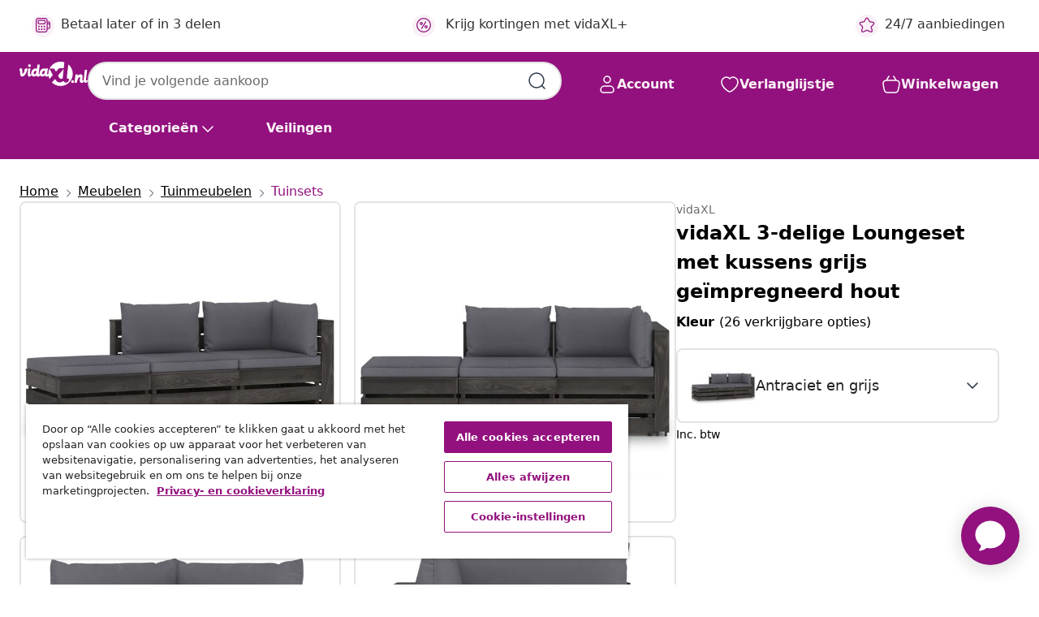

--- FILE ---
content_type: text/javascript; charset=utf-8
request_url: https://p.cquotient.com/pebble?tla=bfns-vidaxl-nl&activityType=viewProduct&callback=CQuotient._act_callback0&cookieId=bc1dvkHTAIXobtmiVaBPTalSV1&userId=&emailId=&product=id%3A%3AM3008617%7C%7Csku%3A%3A8720286347072%7C%7Ctype%3A%3A%7C%7Calt_id%3A%3A&realm=BFNS&siteId=vidaxl-nl&instanceType=prd&locale=nl_NL&referrer=&currentLocation=https%3A%2F%2Fwww.vidaxl.nl%2Fe%2Fvidaxl-3-delige-loungeset-met-kussens-grijs-geimpregneerd-hout%2F8720286347072.html&ls=true&_=1768822908163&v=v3.1.3&fbPixelId=__UNKNOWN__&json=%7B%22cookieId%22%3A%22bc1dvkHTAIXobtmiVaBPTalSV1%22%2C%22userId%22%3A%22%22%2C%22emailId%22%3A%22%22%2C%22product%22%3A%7B%22id%22%3A%22M3008617%22%2C%22sku%22%3A%228720286347072%22%2C%22type%22%3A%22%22%2C%22alt_id%22%3A%22%22%7D%2C%22realm%22%3A%22BFNS%22%2C%22siteId%22%3A%22vidaxl-nl%22%2C%22instanceType%22%3A%22prd%22%2C%22locale%22%3A%22nl_NL%22%2C%22referrer%22%3A%22%22%2C%22currentLocation%22%3A%22https%3A%2F%2Fwww.vidaxl.nl%2Fe%2Fvidaxl-3-delige-loungeset-met-kussens-grijs-geimpregneerd-hout%2F8720286347072.html%22%2C%22ls%22%3Atrue%2C%22_%22%3A1768822908163%2C%22v%22%3A%22v3.1.3%22%2C%22fbPixelId%22%3A%22__UNKNOWN__%22%7D
body_size: 403
content:
/**/ typeof CQuotient._act_callback0 === 'function' && CQuotient._act_callback0([{"k":"__cq_uuid","v":"bc1dvkHTAIXobtmiVaBPTalSV1","m":34128000},{"k":"__cq_bc","v":"%7B%22bfns-vidaxl-nl%22%3A%5B%7B%22id%22%3A%22M3008617%22%2C%22sku%22%3A%228720286347072%22%7D%5D%7D","m":2592000},{"k":"__cq_seg","v":"0~0.00!1~0.00!2~0.00!3~0.00!4~0.00!5~0.00!6~0.00!7~0.00!8~0.00!9~0.00","m":2592000}]);

--- FILE ---
content_type: text/javascript; charset=utf-8
request_url: https://e.cquotient.com/recs/bfns-vidaxl-nl/PDP-Slot-One-B?callback=CQuotient._callback3&_=1768822908184&_device=mac&userId=&cookieId=bc1dvkHTAIXobtmiVaBPTalSV1&emailId=&anchors=id%3A%3AM3008617%7C%7Csku%3A%3A8720286347072%7C%7Ctype%3A%3A%7C%7Calt_id%3A%3A&slotId=pdp-recommendations-slot-3&slotConfigId=PDP-Slot-Three-C&slotConfigTemplate=slots%2Frecommendation%2FeinsteinBorderedCarousel.isml&ccver=1.03&realm=BFNS&siteId=vidaxl-nl&instanceType=prd&v=v3.1.3&json=%7B%22userId%22%3A%22%22%2C%22cookieId%22%3A%22bc1dvkHTAIXobtmiVaBPTalSV1%22%2C%22emailId%22%3A%22%22%2C%22anchors%22%3A%5B%7B%22id%22%3A%22M3008617%22%2C%22sku%22%3A%228720286347072%22%2C%22type%22%3A%22%22%2C%22alt_id%22%3A%22%22%7D%5D%2C%22slotId%22%3A%22pdp-recommendations-slot-3%22%2C%22slotConfigId%22%3A%22PDP-Slot-Three-C%22%2C%22slotConfigTemplate%22%3A%22slots%2Frecommendation%2FeinsteinBorderedCarousel.isml%22%2C%22ccver%22%3A%221.03%22%2C%22realm%22%3A%22BFNS%22%2C%22siteId%22%3A%22vidaxl-nl%22%2C%22instanceType%22%3A%22prd%22%2C%22v%22%3A%22v3.1.3%22%7D
body_size: 76
content:
/**/ typeof CQuotient._callback3 === 'function' && CQuotient._callback3({"PDP-Slot-One-B":{"displayMessage":"PDP-Slot-One-B","recs":[],"recoUUID":"4147bd1a-40e8-45b6-b987-4f50103d5c68"}});

--- FILE ---
content_type: text/javascript; charset=utf-8
request_url: https://e.cquotient.com/recs/bfns-vidaxl-nl/Recently_Viewed_All_Pages?callback=CQuotient._callback2&_=1768822908182&_device=mac&userId=&cookieId=bc1dvkHTAIXobtmiVaBPTalSV1&emailId=&anchors=id%3A%3AM3008617%7C%7Csku%3A%3A8720286347072%7C%7Ctype%3A%3A%7C%7Calt_id%3A%3A&slotId=pdp-recommendations-slot-2&slotConfigId=PDP-recently%20viewed%20(starting%20point)&slotConfigTemplate=slots%2Frecommendation%2FeinsteinProgressCarousel.isml&ccver=1.03&realm=BFNS&siteId=vidaxl-nl&instanceType=prd&v=v3.1.3&json=%7B%22userId%22%3A%22%22%2C%22cookieId%22%3A%22bc1dvkHTAIXobtmiVaBPTalSV1%22%2C%22emailId%22%3A%22%22%2C%22anchors%22%3A%5B%7B%22id%22%3A%22M3008617%22%2C%22sku%22%3A%228720286347072%22%2C%22type%22%3A%22%22%2C%22alt_id%22%3A%22%22%7D%5D%2C%22slotId%22%3A%22pdp-recommendations-slot-2%22%2C%22slotConfigId%22%3A%22PDP-recently%20viewed%20(starting%20point)%22%2C%22slotConfigTemplate%22%3A%22slots%2Frecommendation%2FeinsteinProgressCarousel.isml%22%2C%22ccver%22%3A%221.03%22%2C%22realm%22%3A%22BFNS%22%2C%22siteId%22%3A%22vidaxl-nl%22%2C%22instanceType%22%3A%22prd%22%2C%22v%22%3A%22v3.1.3%22%7D
body_size: 97
content:
/**/ typeof CQuotient._callback2 === 'function' && CQuotient._callback2({"Recently_Viewed_All_Pages":{"displayMessage":"Recently_Viewed_All_Pages","recs":[],"recoUUID":"eadf7e45-3e68-4c94-91a7-710ba18a9389"}});

--- FILE ---
content_type: image/svg+xml
request_url: https://www.vidaxl.nl/on/demandware.static/Sites-vidaxl-nl-Site/-/nl_NL/v1768813372243/images/svg/common/chevron-right.svg
body_size: -96
content:
<svg width="24" height="24" viewBox="0 0 24 24" fill="none" xmlns="http://www.w3.org/2000/svg">
<path d="M10 6L16 12L10 18" stroke="#2F384C" stroke-width="1.5" stroke-linecap="round" stroke-linejoin="round"/>
</svg>


--- FILE ---
content_type: text/javascript
request_url: https://static.ada.support/chat-assets/chat.language-nl.9524ec1b90d732bcb07f.chunk.js
body_size: 5445
content:
(self.webpackChunkchat=self.webpackChunkchat||[]).push([[1544],{49512:function(e,n,t){"use strict";t.r(n),t.d(n,{locale:function(){return E}}),t(69423);const E={addOns:{calendar:{sameDay:"[vandaag om] LT",nextDay:"[morgen om] LT",nextWeek:"dddd [om] LT",lastDay:"[gisteren om] LT",lastWeek:"[afgelopen] dddd [om] LT",sameElse:"L h:mm A"}},translations:{ada:"Ada",default_title:"Spreken",EXTERNAL_LINK:null,main_title:"Spreken met <%= client_name %>",PRIVACY_POLICY:"Privacy",SETTINGS:"Instellingen",MORE_OPTIONS:"Meer opties",alt_text_close_info:"Sluit informatie",alt_text_link_from_client_name:"Link van <%= client_name %>",CLOSE:"Sluiten",CONFIRM:"Bevestigen",YOU_SELECTED:"U hebt geselecteerd:\n<%= selected %>",YES:"Ja",NO:"Nee",SUBMIT:"Verzenden",CANCEL:"Annuleren",RETURN_TO_CHAT:"Terug naar chat",SEND:"Verzenden",YOU_RATED_CHAT_AS_:"U beoordeelde deze chat als <%= label %>",CSAT_TERRIBLE:"Verschrikkelijk",CSAT_BAD:"Slecht",CSAT_OKAY:"In orde",CSAT_GOOD:"Goed",CSAT_EXCELLENT:"Uitstekend",FEEDBACK_SUBMITTED:"Feedback verzonden",ASK_ME_SOMETHING:"Typ een bericht...",CLEAR_MESSAGE:"bericht verwijderen",SEND_MESSAGE:"Stuur bericht",send_message_disabled:"Verstuur bericht (uitgeschakeld)",MAX_CHARACTER_COUNT:"Maximum <%= maxCharCount %> tekens toegelaten",MESSAGE_FROM:"Bericht van <%= name %>",UNKNOWN_MESSAGE_TYPE:"Nieuw bericht",YOU:"u",close:"Sluiten",AVATAR:"<%= client_name %> avatar",RATE_YOUR_CHAT:"Beoordeel uw chat",SEND_SECRET:"Stuur een geheim bericht",MESSAGE_INPUT_PLACEHOLDER:"Bericht…",START_NEW_CHAT:"Nieuwe chat beginnen",SUGGESTIONS:"Suggesties",POWERED_BY:"Aangedreven door",POWERED_BY_GEN:"AI-agent aangedreven door",MESSAGE_TOO_LONG:"Oeps, dat bericht is te lang",ADA_WEBSITE_LABEL:"Website van Ada",DONATED_BY:"Gedoneerd door",LANGUAGE_CHANGED:"Taal is gewijzigd",CHAT_SERVICE_RESTORED:"Chatservice hersteld",CHANGE_SETTINGS:"Instellingen veranderen",PLEASE_SIGN_IN:"Gelieve in te loggen",THIS_CHAT_APP_REQUIRES_YOU_TO_AUTHENTICATE:"Deze Chat App vereist authenticatie van de gebruiker",CONTINUE_TO_SIGN_IN:"Ga door om in te loggen",SATISFACTION_RATING:"Tevredenheidscijfer",WHAT_WENT_WRONG:"Wat ging er mis",WHAT_WENT_WELL:"Wat ging er goed",ADDITIONAL_FEEDBACK:"Extra feedback",SHOW_MORE:"Meer weergeven",SHOW_LESS:"Minder weergeven",DEFAULT_ERROR:"Het spijt ons, de chat is tijdelijk buiten werking en we doen er alles aan om dit zo snel mogelijk op te lossen. Even geduld alstublieft.",THIS_BOT_HAS_BEEN_DISABLED_:"Deze bot is uitgeschakeld. Indien je de eigenaar bent, kan je Web Chat activeren via de sectie Platformen in je Instellingen.",TRIAL_MODE:"Deze chat is in testmodus en is enkel toegankelijk voor teamleden.",UPLOAD_FILES:"Upload bestanden",DROP_FILE:"Hier neerzetten om bestand te verzenden",ATTACH_FILE:"Bestand bijvoegen",UNSUPPORTED_FILE:"Dit bestandstype wordt niet ondersteund. Selecteer een bestand met een andere extensie en probeer het opnieuw.",MAX_FILE_SIZE:"Uw bestand mag niet groter zijn dan <%= maxFileSizeInMB %> MB. Selecteer een ander bestand en probeer het opnieuw.",TECHNICAL_ISSUES:"Uw bestand kan niet worden geüpload vanwege technische problemen. Probeer het opnieuw.",BROWSER_UNSUPPORTED:"Uw browser ondersteunt geen bestandsoverdracht. Probeer het nog eens in een andere browser.",RECIPIENT_UNSUPPORTED:"De ontvanger ondersteunt momenteel helaas geen bestandsoverdracht.",MULTIPLE_FILES:"Uw bestand kan niet worden geüpload vanwege technische problemen. Probeer het opnieuw.",FAILED_TO_SEND:"Verzenden mislukt. Tik om opnieuw te proberen.",UPLOAD_FAILED:"Upload mislukt",TEXT_TOO_LONG:"Dit overschrijdt het maximum aantal tekens",CHOOSE_AN_OPTION:"Kies een optie",SAVE:"opslaan",TERMS:"Voorwaarden",LANGUAGE:"Taal",PLAY_SOUND_FOR_INCOMING_MESSAGES:"Geluid afspelen voor inkomende berichten",SOMETHING_WENT_WRONG:"Oeps, er is iets fout gegaan","TEST SETTINGS":"Testinstellingen","CHAT TRANSCRIPT":"Chat-transcript",EMAIL_PLACEHOLDER:"E-mail invoeren",EMAIL_SEND:"Verzend",EMAIL_SENT:"Verzonden",DOWNLOAD:"Transcript downloaden",EMAIL_INVALID:"Voer een geldig e-mailadres in bijv. user@example.com",NOTIFICATIONS:"Meldingen",TOGGLE_LOCAL_NOTIFICATIONS:"Browsermeldingen inschakelen",NOTIFICATIONS_ENABLE:"Inschakelen",NOTIFICATIONS_ENABLED:"Meldingen ingeschakeld",NOTIFICATIONS_DISABLED:"Meldingen uitgeschakeld",BROWSER_SETTINGS:"Deze voorkeur kan worden gewijzigd in uw browserinstellingen",ENTER_TEXT:"Tekst invoeren",FEEDBACK_SUBMITTED_SUCCESS:"Feedback met succes verzonden!",THANK_YOU_MESSAGE:"We waarderen het dat u de tijd hebt genomen om ons  te zeggen wat u vindt.",RATING:"Beoordeling",RESOLUTION:"Oplossing",COMMENTS:"Opmerkingen",SIGNED_IN:"U bent nu ingelogd",LIVE_CHAT_DISCONNECTED:"Live chat beëindigd",CHATTER_IDLE_TIME_OUT:"Je was te lang inactief en de conversatie moest worden beëindigd",SIGNED_OUT:"U bent nu uitgelogd",CHATTER_TIMED_OUT:"Het gesprek is verlopen",CHATTER_ABOUT_TO_TIME_OUT_HEADER:"ent u er nog?",CHATTER_ABOUT_TO_TIME_OUT_BODY:"Geef antwoord om verbonden te blijven met de medewerker",AGENT_FILE_REQUEST:"<%= agent_name %> vraagt om een bestand",AGENT_FILE_REQUEST_CANCELLED:"<%= agent_name %> annuleerde de vraag",AGENT_FILE_TRANSFER_SUCCESS:"Bestand verzonden",AGENT_FILE_TRANSFER_FAILURE:"Verzenden mislukt",YOU_ENDED_CHAT:"Je hebt de chat beëindigd",CHAT_TIMEOUT:"Chat beëindigd vanwege inactiviteit",CHATTER_SECRET_SENT:"Je hebt een geheim bericht gestuurd",MESSAGES_ARE_LOADING:"Berichten worden geladen ...",COULD_NOT_LOAD_MESSAGES:"Kan berichten niet laden",CHAT_WIDGET:"Chat widget",BACK:"Terug",FORWARD:"Vooruit",ENABLE_NOTIFICATIONS:"Meldingen inschakelen",CLOSE_IMAGE:"Afbeelding sluiten",OPEN_IMAGE:null,AGENT_CONNECTED:"Medewerker is verbonden",AGENT_ARRIVAL:"U bent nu aan het chatten met <%= agent_name %>",AGENT_DEPART:"<%= agent_name %> heeft de chat verlaten",AGENT_SNOOZED:"<%= agent_name %> is currently idle",LIVE_CHAT_END:"Gesprek beëindigd",AGENT_FILE_REQUEST_SUCCESS:"Bestand verzonden",AGENT_FILE_REQUEST_FAILURE:"Verzenden mislukt",QUICK_REPLIES:"Snelle antwoorden: <%= actions %>",ACCESS_KEY_HINTS:"Modificator+<%= key %>",CANCEL_BUTTON:"annuleren",RETRY_BUTTON:"opnieuw proberen",STATUS_PENDING:"In afwachting",STATUS_SCHEDULED:"geplande",STATUS_RESCHEDULED:"verplaatst",STATUS_CANCELLED:"Geannuleerd",STATUS_BOOKING_FAILED:"Boeking mislukt",STATUS_CANCELLATION_FAILED:"Annulering mislukt",STATUS_CANCELLATION_PENDING:"Annulering aangevraagd",SEE_OPTIONS:"Zie opties",SHOW_OPTIONS:"Toon opties",SIGN_IN:"Aanmelden",SIGN_IN_NEW_WINDOW:"Meld aan in een nieuw venster",MESSAGE_DELIVERY_FAIL:"Verzenden mislukt. Tik om opnieuw te proberen.",PLAY:"video afspelen",PAUSE:"video pauzeren",VIDEO_FROM_CLIENT_NAME:"Video van <%= client_name %>",LOADING_VIDEO:"Video wordt geladen",MARK_AS_HELPFUL:"Markeer als Nuttig",MARK_AS_UNHELPFUL:"Markeer als Niet nuttig","WAS_THIS_HELPFUL?":"Was dit nuttig?",TODAY:"Vandaag",YESTERDAY:"Gisteren",CHAT_MESSAGES_LABEL:"Chatberichten",CLEAR_BOT_AND_LOAD_MESSAGE:"Wis de testbot en laad het eerste bericht",OPEN_TEST_BOT_IN_NEW_WINDOW:"Open de testbot in een nieuw venster",CONNECTING_AGENT:"Wachten op een medewerker",QUEUE_TIME:"Het wachten duurt ongeveer <%= amount %> min. ",QUEUE_POSITION_SINGULAR:"Er is <%= amount %> persoon voor u.",QUEUE_POSITION_PLURAL:"Er zijn <%= amount %> personen voor u.",QUEUE_GENERIC:"Een van onze medewerkers neemt zo spoedig mogelijk contact met u op.",CONNECTED_AGENT:"Verbonden met een medewerker!",BOT_UNAVAILABLE:"De bot is weer beschikbaar na uw chat.",DISMISS:"Negeren",DEFAULT_PARTIAL_OUTAGE_MESSAGE:"Het duurt langer dan gewoonlijk voor de berichten aankomen. Nog even geduld alstublieft...",DEFAULT_OUTAGE_MESSAGE:"De chat ondervindt momenteel technische moeilijkheden en we werken eraan om ze zo snel mogelijk op te heffen. Kom over een paar minuten terug voor een update.",RETRY_CONNECTION:"Opnieuw verbinden",SECRET_MESSAGE_INFO:"Stuur een geheim bericht dat niet in het afschrift van de chat wordt opgeslagen",SECRET_MESSAGE_PLACEHOLDER:"bijv. creditcard, wachtwoord, SSN, enz.",CHANGE_LANGUAGE:"Taal wijzigen",NOTIFICATIONS_TOOLTIP_TEXT:"Deze voorkeur kan worden gewijzigd in uw browserinstellingen",MUTE_SOUND:"Schakel het geluid uit",UNMUTE_SOUND:"Schakel het geluid in",EMAIL_TRANSCRIPT:"Transcriptie e-mailen",TRANSCRIPT_SENT:"Transcriptie verstuurd",EMAIL_LABEL:"E-mail invoeren",INCLUDE_ALL_HIDDEN_ANSWERS_IN_TESTING:"Reken verborgen antwoorden in bij het testen",DONE:"Klaar",NETWORK_OFFLINE:"Uw netwerk lijkt offline te zijn. Controleer uw verbinding en probeer het opnieuw.",NETWORK_ONLINE:"U bent weer online!",SWITCH_BOT:"Overschakelen naar <%= client_name %>",ACTIVE_BOT:"Spreken met <%= client_name %>",UNAVAILABLE_BOT:"<%= client_name %> staat op standby",END_CHAT_ACTION_LABEL:"Einde chat",MINIMIZE_CHAT_ACTION_LABEL:"Chatvenster verkleinen",END_CHAT_DIALOG_MESSAGE:"Wil je echt stoppen met chatten?",MESSAGE_IN_LIVE_CHAT_QUEUE:"Wil je echt stoppen met chatten? Je wordt uit de wachtrij gehaald.",MESSAGE_IN_LIVE_CHAT:"Wil je de chat met de medewerker echt stoppen?",AGENT_ARRIVE:"<%= agent_name %> neemt deel aan de chat",AGENT_LEAVE:"<%= agent_name %> verliet de chat",NEW_AGENT_MESSAGE:"Nieuw bericht van <%= agent_name %>",CHATTER_WEBSOCKET_DISCONNECT:"De Chatter ondervindt netwerkproblemen. Er kan een vertraging zijn in de berichtontvangst","THANKS!":"Bedankt!",SKIP_AND_CLOSE:"Overslaan en sluiten",ADD_ADDITIONAL_FEEDBACK:"Extra feedback toevoegen",SURVEY_EXPIRED:"Enquête is verlopen","PAGE_DOESNT_EXIST.":"Deze pagina bestaat niet meer.","THANKS_FOR_FEEDBACK.":"Bedankt voor je feedback!",WAITING_FOR_AN_AGENT:"Wachten op een medewerker",RETRY_DIALOG_LABEL:"U bent niet meer met de medewerker verbonden",RETRY_OPTION_LABEL:"Probeer het opnieuw",RETRY_DIALOG_MESSAGE:"Wil je het nog eens proberen?",END_LIVE_CHAT_WITH_NETWORK_DISRUPTION_MESSAGE:"We konden je chat niet beëindigen omdat je offline bent. Probeer het nog eens als je weer verbonden bent.",SKIP_CAPTURE:"Overslaan",PHONE_VALIDATION_MESSAGE:"Voer een geldig telefoonnummer in",DIGITS_VALIDATION_MESSAGE:"Probeer het opnieuw met alleen cijfers",EMAIL_VALIDATION_MESSAGE:"Voer een geldig e-mailadres in",SOUND_ENABLED:"Geluid ingeschakeld",SOUND_DISABLED:"Geluid uitgeschakeld",TURN_ON_DEVICE_NOTIFICATIONS:"Zet apparaat meldingen aan",TURN_OFF_DEVICE_NOTIFICATIONS:"Zet apparaat meldingen uit",DEVICE_NOTIFICATIONS_ENABLED:"Apparaat meldingen aangezet",DEVICE_NOTIFICATIONS_DISABLED:"Apparaat meldingen uitgezet",GET_NOTIFIED_BY_SMS:"Krijg bericht per sms",TURN_ON_SMS_NOTIFICATIONS:"Zet sms meldingen aan",TURN_OFF_SMS_NOTIFICATIONS:"Zet sms meldingen uit",SMS_NOTIFICATIONS_ENABLED:"Sms meldingen aangezet",SMS_NOTIFICATIONS_DISABLED:"Sms meldingen uitgezet",NO_THANKS:"Nee, bedankt",PHONE_NUMBER:"Telefoonnummer",NOTIFICATION_PROMPT_BLURB_WEB:"Ontvang meldingen voor reacties op deze chat, ook als je deze website verlaat",NOTIFICATION_PROMPT_BLURB_APP:"Ontvang meldingen voor reacties op deze chat, ook als je deze app hebt afgesloten",TURN_ON_NOTIFICATIONS_DEVICE_SETTINGS:"Ga naar de apparaatinstellingen om meldingen in te schakelen",TURN_ON_NOTIFICATIONS_BROWSER_SETTINGS:"Ga naar de browserinstellingen om meldingen in te schakelen",CHATTER_TIME_OUT_IMMINENT_BODY:"We verbreken je chat als we niet binnen een minuut iets van je horen",CONNECTING:"Verbinding maken…",TRYING_TO_CONNECT_YOU_WITH_AN_AGENT:"We proberen je te verbinden met een agent",STILL_TRYING_AGENT_CONNECTION:"We proberen je nog altijd te verbinden met een agent…",AGENT_CONNECTION_IS_TAKING_LONGER_THAN_USUAL:"Verbinding maken duurt langer dan gewoonlijk, controleer je netwerkinstellingen.",UNABLE_TO_CONNECT:"Geen verbinding mogelijk",AGENT_CONNECTION_FAILED:"Verbinding mislukt. Controleer je netwerk en probeer opnieuw.",CANCEL_AND_TRY_AGAIN_LATER:"Annuleer en probeer later opnieuw",CANCELLING:"Bezig met annuleren...",LOADING_THINKING:"",LOADING_ANALYZING:"",LOADING_GENERATING_RESPONSE:"",QUEUE_CAP_EXCEEDED:"Ons team helpt momenteel andere klanten en uw chat kan op dit moment niet aan de wachtrij worden toegevoegd. Probeer het alstublieft over een tijdje opnieuw.",CES_VERY_DIFFICULT:"Zeer moeilijk",CES_DIFFICULT:"Moeilijk",CES_SOMEWHAT_DIFFICULT:"Enigszins moeilijk",CES_OKAY:"Oké",CES_SOMEWHAT_EASY:"Enigszins gemakkelijk",CES_EASY:"Gemakkelijk",CES_VERY_EASY:"Zeer gemakkelijk",NPS_NOT_AT_ALL_LIKELY:"Helemaal niet waarschijnlijk",NPS_VERY_UNLIKELY:"Zeer onwaarschijnlijk",NPS_UNLIKELY:"Onwaarschijnlijk",NPS_SOMEWHAT_UNLIKELY:"Enigszins onwaarschijnlijk",NPS_NEUTRAL:"Neutraal",NPS_SOMEWHAT_LIKELY:"Enigszins waarschijnlijk",NPS_LIKELY:"Waarschijnlijk",NPS_VERY_LIKELY:"Zeer waarschijnlijk",NPS_EXTREMELY_LIKELY:"Uiterst waarschijnlijk",NPS_DEFINITELY_WOULD_RECOMMEND:"Zou zeker aanbevelen"},locale:"nl"}},69423:function(e,n,t){e.exports=function(e){"use strict";e=e&&e.hasOwnProperty("default")?e.default:e;var n={name:"nl",weekdays:"zondag_maandag_dinsdag_woensdag_donderdag_vrijdag_zaterdag".split("_"),weekdaysShort:"zo._ma._di._wo._do._vr._za.".split("_"),weekdaysMin:"zo_ma_di_wo_do_vr_za".split("_"),months:"januari_februari_maart_april_mei_juni_juli_augustus_september_oktober_november_december".split("_"),monthsShort:"jan_feb_mrt_apr_mei_jun_jul_aug_sep_okt_nov_dec".split("_"),ordinal:function(e){return e+"."},weekStart:1,yearStart:4,formats:{LT:"HH:mm",LTS:"HH:mm:ss",L:"DD-MM-YYYY",LL:"D MMMM YYYY",LLL:"D MMMM YYYY HH:mm",LLLL:"dddd D MMMM YYYY HH:mm"},relativeTime:{future:"over %s",past:"%s geleden",s:"een paar seconden",m:"een minuut",mm:"%d minuten",h:"een uur",hh:"%d uur",d:"een dag",dd:"%d dagen",M:"een maand",MM:"%d maanden",y:"een jaar",yy:"%d jaar"}};return e.locale(n,null,!0),n}(t(74353))}}]);